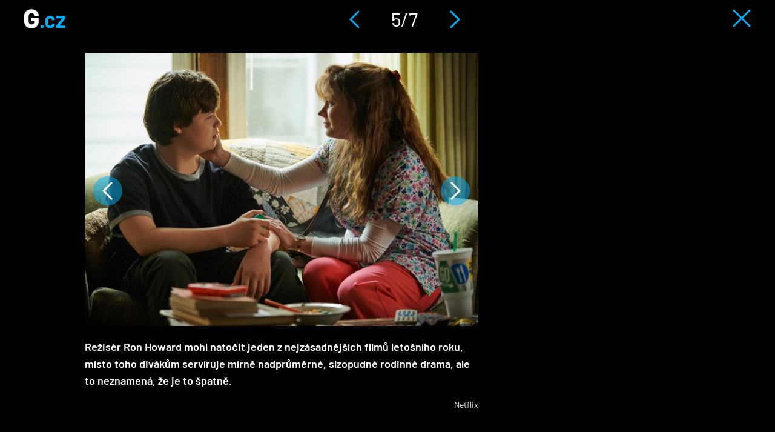

--- FILE ---
content_type: text/html; charset=utf-8
request_url: https://g.cz/galerie/americka-elegie/?img=5&back=/recenze-americka-elegie-osekala-predlohu-na-dojimave-minimum-adams-a-close-jsou-ale-vynikajici/
body_size: 4528
content:
<!DOCTYPE html>

<html class="no-js" lang="cs" dir="ltr"
  xmlns:og="http://ogp.me/ns#"
  xmlns:content="http://purl.org/rss/1.0/modules/content/"
  xmlns:dc="http://purl.org/dc/terms/"
  xmlns:foaf="http://xmlns.com/foaf/0.1/"
  xmlns:rdfs="http://www.w3.org/2000/01/rdf-schema#"
  xmlns:sioc="http://rdfs.org/sioc/ns#"
  xmlns:sioct="http://rdfs.org/sioc/types#"
  xmlns:skos="http://www.w3.org/2004/02/skos/core#"
  xmlns:xsd="http://www.w3.org/2001/XMLSchema#">
<head>
  <meta charset="utf-8">
  <title>Americká elegie | G.cz</title>

  <style>
    :root {
      --page-layout-max-width: 1080px;
    }
  </style>
  <script>
    top.burdaAds = {};
    top.burdaAds.getTrafficType = function () {
      const utmSource = new URLSearchParams(window.location.search).get('utm_source');
      const utmMedium = new URLSearchParams(window.location.search).get('utm_medium');

      if (['www.seznam.cz'].includes(utmSource) && ['denni-tisk', 'sbrowser', 'sekce-z-internetu', 'z-boxiku'].includes(utmMedium)) {
        return 'seznam';
      }

      return 'burda';
    };
    top.burdaAds.trafficType = top.burdaAds.getTrafficType();
    top.burdaAds.isSeznam = function () {
      return top.burdaAds.trafficType === 'seznam';
    };
  </script>

  <script src="https://cdn.cpex.cz/cmp/v2/cpex-cmp.min.js"></script>

  <!-- Google Tag Manager -->
  <script>(function(w,d,s,l,i){w[l]=w[l]||[];w[l].push({'gtm.start':
        new Date().getTime(),event:'gtm.js'});let f=d.getElementsByTagName(s)[0],
      j=d.createElement(s),dl=l!=='dataLayer'?'&l='+l:'';j.async=true;j.src=
      'https://www.googletagmanager.com/gtm.js?id='+i+dl;f.parentNode.insertBefore(j,f);
  })(window,document,'script','dataLayer','GTM-NF2XWHP');</script>
  <!-- End Google Tag Manager -->

  <!--[if IE]><![endif]-->
<meta http-equiv="Content-Type" content="text/html; charset=utf-8" />
<link rel="shortcut icon" href="https://g.cz/sites/all/themes/gflex/favicon.ico" type="image/vnd.microsoft.icon" />
<noscript><img alt="fb pixel" height="1" width="1" src="https://www.facebook.com/tr?id=461543584275416&ev=PageView&noscript=1"/></noscript>
<meta name="robots" content="all, index, follow" />
<meta http-equiv="Content-Security-Policy" content="upgrade-insecure-requests" />
<meta name="viewport" content="width=device-width, initial-scale=1, shrink-to-fit=no" />
<meta name="referrer" content="no-referrer-when-downgrade" id="referrer-policy-meta" />
<link rel="apple-touch-icon" sizes="180x180" href="/sites/all/themes/gflex/images/favicons/apple-touch-icon.png" />
<link rel="icon" sizes="32x32" href="/sites/all/themes/gflex/images/favicons/favicon-32x32.png" />
<link rel="icon" sizes="16x16" href="/sites/all/themes/gflex/images/favicons/favicon-16x16.png" />
<link rel="manifest" href="/sites/all/themes/gflex/images/favicons/site.webmanifest" />
<link rel="mask-icon" href="/sites/all/themes/gflex/images/favicons/safari-pinned-tab.svg" color="#000000" />
<meta name="msapplication-TileColor" content="#000000" />
<meta name="msapplication-config" content="/sites/all/themes/gflex/images/favicons/browserconfig.xml" />
<meta name="theme-color" content="#ffffff" />
  <link type="text/css" rel="stylesheet" href="https://g.cz/sites/default/files/css/css_xE-rWrJf-fncB6ztZfd2huxqgxu4WO-qwma6Xer30m4.css" media="all" />
<link type="text/css" rel="stylesheet" href="https://g.cz/sites/default/files/css/css_6LxpkAjWqJ2MzwAb8SGnrrjjg0Mgm-59-5REWVxLhto.css" media="all" />
<link type="text/css" rel="stylesheet" href="https://g.cz/sites/default/files/css/css_cJ9l0fOTuu8J-ydS33h52ALZHAJhJ9ie381PjDFjleo.css" media="all" />
<link type="text/css" rel="stylesheet" href="https://g.cz/sites/default/files/css/css_XSPzMTsleYNtdUm1I11jsW7I3DaPnpkRI5By1CoeuQM.css" media="all" />
  <script type="text/javascript" src="/sites/all/modules/contrib/jquery_update/replace/jquery/1.8/jquery.min.js?v=1.8.3"></script>
<script type="text/javascript" src="/misc/jquery-extend-3.4.0.js?v=1.8.3"></script>
<script type="text/javascript" src="/misc/jquery-html-prefilter-3.5.0-backport.js?v=1.8.3"></script>
<script type="text/javascript" src="/misc/jquery.once.js?v=1.2"></script>
<script type="text/javascript" src="/misc/drupal.js?t94vf5"></script>
<script type="text/javascript">
<!--//--><![CDATA[//><!--
jQuery.extend(Drupal.settings, {"basePath":"\/","pathPrefix":"","ajaxPageState":{"theme":"gflex","theme_token":"xwDjC3Hzyj5JNzGYwYVaBlyDvhRI8G0JsJpDBO5mfbg","js":{"sites\/all\/modules\/custom\/g_advert\/modules\/sas\/js\/seznam_call.js":1,"sites\/all\/modules\/custom\/g_advert\/js\/gemius-heatmap.js":1,"sites\/all\/modules\/custom\/g_advert\/js\/analytics-adblock.js":1,"sites\/all\/modules\/custom\/g_content\/js\/fb-init.js":1,"sites\/all\/modules\/custom\/g_content\/js\/google-conf.js":1,"modules\/statistics\/statistics.js":1,"sites\/all\/modules\/contrib\/jquery_update\/replace\/jquery\/1.8\/jquery.min.js":1,"misc\/jquery-extend-3.4.0.js":1,"misc\/jquery-html-prefilter-3.5.0-backport.js":1,"misc\/jquery.once.js":1,"misc\/drupal.js":1,"sites\/all\/modules\/custom\/g_advert\/modules\/sas\/js\/core.js":1,"sites\/all\/modules\/custom\/g_advert\/modules\/sas\/js\/gtag_init.js":1,"\/\/www.googletagmanager.com\/gtag\/js?id=UA-47607540-1":1,"sites\/all\/modules\/custom\/g_advert\/modules\/sas\/js\/seznam_recommend_loader.js":1,"sites\/all\/modules\/custom\/g_advert\/modules\/sas\/js\/g_advert_sas.js":1,"sites\/all\/modules\/custom\/g_content\/js\/burdaExports.js":1,"\/\/apis.google.com\/js\/platform.js":1,"sites\/all\/modules\/custom\/g_advert\/js\/gemius.js":1,"sites\/all\/modules\/custom\/g_advert\/modules\/sas\/js\/jquery.cookie.js":1,"public:\/\/languages\/cs__b03TE63apM3Dg85oDw94p_hrBiT-PzwQTpI32bX5L0.js":1,"sites\/all\/libraries\/colorbox\/jquery.colorbox-min.js":1,"sites\/all\/modules\/contrib\/colorbox\/js\/colorbox.js":1,"sites\/all\/modules\/contrib\/colorbox\/styles\/default\/colorbox_style.js":1,"sites\/all\/modules\/contrib\/colorbox\/js\/colorbox_load.js":1,"sites\/all\/modules\/contrib\/colorbox\/js\/colorbox_inline.js":1,"sites\/all\/modules\/contrib\/yam\/js\/yam_autoupload.js":1,"sites\/all\/modules\/contrib_changed\/advpoll\/js\/advpoll.js":1,"sites\/all\/modules\/custom\/g_content\/js\/fb-pixel.js":1,"sites\/all\/themes\/gflex\/js\/sticky.js":1,"sites\/all\/themes\/gflex\/js\/article.js":1,"sites\/all\/themes\/gflex\/js\/mobile-menu.js":1,"sites\/all\/themes\/gflex\/js\/main.js":1},"css":{"modules\/system\/system.base.css":1,"modules\/system\/system.menus.css":1,"modules\/system\/system.messages.css":1,"modules\/system\/system.theme.css":1,"modules\/comment\/comment.css":1,"sites\/all\/modules\/contrib_changed\/date\/date_api\/date.css":1,"sites\/all\/modules\/contrib_changed\/date\/date_popup\/themes\/datepicker.1.7.css":1,"modules\/field\/theme\/field.css":1,"modules\/node\/node.css":1,"sites\/all\/modules\/contrib\/quiz\/quiz.css":1,"modules\/search\/search.css":1,"modules\/user\/user.css":1,"sites\/all\/modules\/contrib_changed\/video_filter\/video_filter.css":1,"sites\/all\/modules\/contrib\/views\/css\/views.css":1,"sites\/all\/modules\/contrib\/colorbox\/styles\/default\/colorbox_style.css":1,"sites\/all\/modules\/contrib_changed\/ctools\/css\/ctools.css":1,"public:\/\/css\/menu_icons.css":1,"sites\/all\/modules\/contrib_changed\/rate\/rate.css":1,"sites\/all\/modules\/contrib_changed\/node_embed\/plugins\/node_embed\/node_embed.css":1,"sites\/all\/themes\/gflex\/css\/styles.css":1,"sites\/all\/themes\/gflex\/css\/fixes.css":1}},"colorbox":{"opacity":"0.85","current":"{current} of {total}","previous":"\u00ab Prev","next":"Next \u00bb","close":"Zav\u0159\u00edt","maxWidth":"98%","maxHeight":"98%","fixed":true,"mobiledetect":true,"mobiledevicewidth":"480px"},"baseUrl":"https:\/\/g.cz","statistics":{"data":{"nid":"105873"},"url":"\/modules\/statistics\/statistics.php"},"g_advert_sas":{"admin_page":false,"front_page":false,"gaId":"UA-47607540-1","path":"sites\/all\/modules\/custom\/g_advert\/modules\/sas","positions":{"desktop":[],"mobile":[],"keywords":[],"unsafe":true,"subtype":"photogallery","break":930,"force_area":"ostatni","image_num":5,"type":"gallery"}}});
//--><!]]>
</script>
<script type="text/javascript" src="/sites/all/modules/custom/g_advert/modules/sas/js/core.js?t94vf5"></script>
<script type="text/javascript" src="/sites/all/modules/custom/g_advert/modules/sas/js/gtag_init.js?t94vf5"></script>
<script type="text/javascript" src="//www.googletagmanager.com/gtag/js?id=UA-47607540-1"></script>
<script type="text/javascript" src="/sites/all/modules/custom/g_advert/modules/sas/js/seznam_recommend_loader.js?t94vf5"></script>
<script type="text/javascript" src="/sites/all/modules/custom/g_advert/modules/sas/js/g_advert_sas.js?t94vf5"></script>
<script type="text/javascript" src="/sites/all/modules/custom/g_content/js/burdaExports.js?t94vf5"></script>
<script type="text/javascript" defer="defer" async="async" src="//apis.google.com/js/platform.js"></script>
<script type="text/javascript" src="/sites/all/modules/custom/g_advert/js/gemius.js?t94vf5"></script>
<script type="text/javascript" src="/sites/all/modules/custom/g_advert/modules/sas/js/jquery.cookie.js?t94vf5"></script>
<script type="text/javascript" src="/sites/default/files/languages/cs__b03TE63apM3Dg85oDw94p_hrBiT-PzwQTpI32bX5L0.js?t94vf5"></script>
<script type="text/javascript" src="/sites/all/libraries/colorbox/jquery.colorbox-min.js?t94vf5"></script>
<script type="text/javascript" src="/sites/all/modules/contrib/colorbox/js/colorbox.js?t94vf5"></script>
<script type="text/javascript" src="/sites/all/modules/contrib/colorbox/styles/default/colorbox_style.js?t94vf5"></script>
<script type="text/javascript" src="/sites/all/modules/contrib/colorbox/js/colorbox_load.js?t94vf5"></script>
<script type="text/javascript" src="/sites/all/modules/contrib/colorbox/js/colorbox_inline.js?t94vf5"></script>
<script type="text/javascript" src="/sites/all/modules/contrib/yam/js/yam_autoupload.js?t94vf5"></script>
<script type="text/javascript" src="/sites/all/modules/contrib_changed/advpoll/js/advpoll.js?t94vf5"></script>
<script type="text/javascript" src="/sites/all/modules/custom/g_content/js/fb-pixel.js?t94vf5"></script>
<script type="text/javascript" src="/sites/all/themes/gflex/js/sticky.js?t94vf5"></script>
<script type="text/javascript" src="/sites/all/themes/gflex/js/article.js?t94vf5"></script>
<script type="text/javascript" src="/sites/all/themes/gflex/js/mobile-menu.js?t94vf5"></script>
<script type="text/javascript" src="/sites/all/themes/gflex/js/main.js?t94vf5"></script>

      <!-- UpScore -->
<script type="didomi/javascript" data-vendor="c:upscoregm-aHc8RP8F">
  (function(u,p,s,c,r){u[r]=u[r]||function(p){(u[r].q=u[r].q||[]).push(p)},u[r].ls=1*new Date();
    var a=p.createElement(s),m=p.getElementsByTagName(s)[0];a.async=1;a.src=c;m.parentNode.insertBefore(a,m)
  })(window,document,'script','//files.upscore.com/async/upScore.js','upScore');
  upScore({
    "config": {
        "domain": "g.cz",
        "article": ".upscore-content",
        "track_positions": false
    },
    "data": {
        "section": "",
        "taxonomy": "",
        "object_id": "105873",
        "pubdate": "2020-11-26T11:49:00+01:00",
        "author": "katerina.horakova",
        "object_type": "gallery"
    }
});
</script>
  </head>

<body class="html not-front not-logged-in no-sidebars page-node page-node- page-node-105873 node-type-photogallery gallery ui-page--g ui-page">
<!-- Google Tag Manager (noscript) -->
<noscript>
  <iframe src="https://www.googletagmanager.com/ns.html?id=GTM-NF2XWHP"
          height="0" width="0" style="display:none;visibility:hidden"></iframe>
</noscript>
<!-- End Google Tag Manager (noscript) -->

      <div id="fb-root"></div>
    
<!-- Superheader -->
<!-- // Superheader -->

  <!-- Header -->
  <header class="gallery-header">
    <div class="logo">
      <a href="/" title="Domů" rel="home" class="site-logo">
        <img src="/sites/all/themes/gflex/logo.svg" alt="Domů" />
      </a>
    </div>
    <div class="navigation">
      <a href="/galerie/americka-elegie/?back=/recenze-americka-elegie-osekala-predlohu-na-dojimave-minimum-adams-a-close-jsou-ale-vynikajici/&img=4" class="prev-image"><img src="/sites/all/themes/gflex/images/left-gallery-arrow.svg" alt="Předchozí" /></a>
      <span>5/7</span>
      <a href="/galerie/americka-elegie/?back=/recenze-americka-elegie-osekala-predlohu-na-dojimave-minimum-adams-a-close-jsou-ale-vynikajici/&img=6" class="next-image"><img src="/sites/all/themes/gflex/images/right-gallery-arrow.svg" alt="Předchozí" /></a>
    </div>
    <div class="close">
      <a href="/recenze-americka-elegie-osekala-predlohu-na-dojimave-minimum-adams-a-close-jsou-ale-vynikajici/"><img src="/sites/all/themes/gflex/images/gallery-close.svg" alt="Zavřít galerii" /></a>
    </div>
  </header>
  <!-- // Header -->

  <div class="container-fluid main-container branding-wrapper">
  <main class="gallery-container">

        <!-- Help -->
        <!-- // Help -->

    
    <!-- Main Content -->

            <!-- <h1>Americká elegie</h1> -->

          <div class="content-container">
        
  <div class="image-wrapper">
          <div class="control-panel">
        <div class="control-button">
          <a href="/galerie/americka-elegie/?back=/recenze-americka-elegie-osekala-predlohu-na-dojimave-minimum-adams-a-close-jsou-ale-vynikajici/&img=6" class="next-image">Následující obrázek</a>
          <a href="/galerie/americka-elegie/?back=/recenze-americka-elegie-osekala-predlohu-na-dojimave-minimum-adams-a-close-jsou-ale-vynikajici/&img=4" class="prev-image">Předchozí obrázek</a>
        </div>
      </div>
    
          <div class="image">
        <a href="/galerie/americka-elegie/?back=/recenze-americka-elegie-osekala-predlohu-na-dojimave-minimum-adams-a-close-jsou-ale-vynikajici/&img=6" class="next-image">Následující obrázek</a>
        <a href="/galerie/americka-elegie/?back=/recenze-americka-elegie-osekala-predlohu-na-dojimave-minimum-adams-a-close-jsou-ale-vynikajici/&img=4" class="prev-image">Předchozí obrázek</a>
        <img typeof="foaf:Image" src="https://g.cz/sites/default/files/styles/gflex_gallery/public/field/image/2020/netflix_5_10.jpg?itok=Fy85zqnp" width="795" height="552" />      </div>

              <span>Režisér Ron Howard mohl natočit jeden z nejzásadnějších filmů letošního roku, místo toho divákům servíruje mírně nadprůměrné, slzopudné rodinné drama, ale to neznamená, že je to špatně.</span>
                    <span class="image-source">Netflix</span>
      
      <div class="control-panel">
              </div>

      </div>

  <div class="sidebar ui-sidebar--adverts ui-sidebar"></div>
      </div>
    

    <!-- // Main Content -->

    
      </main>
</div>
  <script type="text/javascript" src="/sites/all/modules/custom/g_advert/modules/sas/js/seznam_call.js?t94vf5"></script>
<script type="text/javascript" src="/sites/all/modules/custom/g_advert/js/gemius-heatmap.js?t94vf5"></script>
<script type="text/javascript" src="/sites/all/modules/custom/g_advert/js/analytics-adblock.js?t94vf5"></script>
<script type="text/javascript" src="/sites/all/modules/custom/g_content/js/fb-init.js?t94vf5"></script>
<script type="text/javascript" src="/sites/all/modules/custom/g_content/js/google-conf.js?t94vf5"></script>
<script type="text/javascript" src="/modules/statistics/statistics.js?t94vf5"></script>

  <script>
    (function () {
      if (top?.burdaAds?.isSeznam?.()) {
        const scriptElement = document.createElement('script');
        scriptElement.src = 'https://d.seznam.cz/recass/js/sznrecommend.min.js';
        scriptElement.onload = () => sznRecass.getRecommendationsByTags();

        document.body.append(scriptElement);
      }
    }());
  </script>
</body>
</html>


--- FILE ---
content_type: application/javascript
request_url: https://g.cz/sites/all/modules/custom/g_content/js/google-conf.js?t94vf5
body_size: 78
content:

// Google APIS config ----------------------------------------------------------
window.___gcfg = {lang: 'cs'};


--- FILE ---
content_type: image/svg+xml
request_url: https://g.cz/sites/all/themes/gflex/images/gallery-next.svg
body_size: 380
content:
<svg xmlns="http://www.w3.org/2000/svg" width="48" height="48" viewBox="0 0 48 48"><g><g><path fill="#00acf2" fill-opacity=".5" d="M24 48c13.255 0 24-10.745 24-24S37.255 0 24 0 0 10.745 0 24s10.745 24 24 24z"/></g><g><path fill="none" stroke="#fff" stroke-linecap="round" stroke-linejoin="round" stroke-miterlimit="20" stroke-width="3" d="M18 11v0l13 13v0L18 37v0"/></g></g></svg>